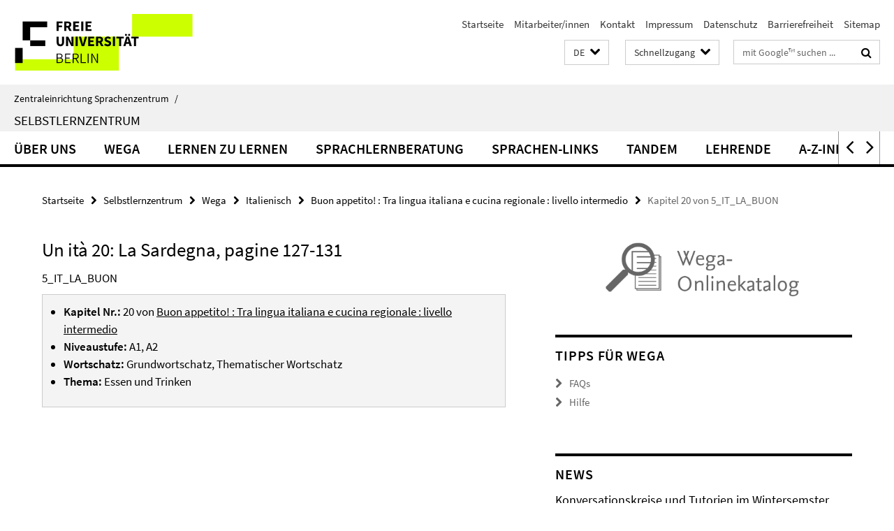

--- FILE ---
content_type: text/html; charset=utf-8
request_url: https://www.sprachenzentrum.fu-berlin.de/_schnellzugang/index.html?comp=direct_access&irq=1
body_size: 1320
content:
<!-- BEGIN Fragment default/25092504/direct-access-panel/40360769/1710925385/?163758:86400 -->
<div class="row"><div class="col-m-6 col-l-3"><div class="services-quick-access-caption">Kursangebot ZE Sprachenzentrum</div><a href="https://www.sprachenzentrum.fu-berlin.de/en/sprachangebot/index.html" title="Sprachangebot">Sprachangebot</a><a href="https://www.sprachenzentrum.fu-berlin.de/sprachangebot/kursangebot/anmeldung_zu_veranstaltungen/index.html" title="Kursanmeldung">Kursanmeldung</a><a href="https://www.sprachenzentrum.fu-berlin.de/sprachangebot/kursangebot/vorlesungsverzeichnis/index.html" title="Vorlesungsverzeichnis">Vorlesungsverzeichnis</a><a href="http://www.fu-berlin.de/sites/campusmanagement/" target="_blank" title="Campus Management">Campus Management</a><a href="http://lms.fu-berlin.de" title="Lernplattform Blackboard">Lernplattform Blackboard</a></div><div class="col-m-6 col-l-3"><div class="services-quick-access-caption">Deutsch als Fremdsprache</div><a href="https://www.sprachenzentrum.fu-berlin.de/sprachangebot/sprachen/deutsch/kurse/semesterkurse/index.html" title="Kurse im Semester">Kurse im Semester</a><a href="https://www.sprachenzentrum.fu-berlin.de/sprachangebot/sprachen/deutsch/kurse/vorkurse/index.html" title="Kurse vor dem Semester">Kurse vor dem Semester</a><a href="https://www.sprachenzentrum.fu-berlin.de/sprachangebot/sprachen/deutsch/registrierung/index.html" title="Registrierung">Registrierung</a><a href="https://www.sprachenzentrum.fu-berlin.de/sprachangebot/sprachen/deutsch/dsh/index.html" title="DSH">DSH</a><a href="https://www.sprachenzentrum.fu-berlin.de/sprachangebot/sprachen/deutsch/faq/index.html" title="FAQ">FAQ</a></div><div class="clearfix visible-m"></div><div class="col-m-6 col-l-3"><div class="services-quick-access-caption">Sprachtests</div><a href="https://www.sprachenzentrum.fu-berlin.de/sprachtests/dsh.html" title="Deutsche Sprachprüfung für den Hochschulzugang (DSH)">Deutsche Sprachprüfung für den Hochschulzugang (DSH)</a><a href="https://www.sprachenzentrum.fu-berlin.de/sprachtests/einstufungstests_japanisch/index.html" title="Einstufungstests Studienberwerber*innen Japanisch">Einstufungstests Studienberwerber*innen Japanisch</a><a href="https://www.sprachenzentrum.fu-berlin.de/sprachtests/sprachtests_studienbewerber/index.html" title="Sprachtests für Studienbewerber*innen">Sprachtests für Studienbewerber*innen</a><a href="https://www.sprachenzentrum.fu-berlin.de/sprachtests/abv_einstufungstests/index.html" title="ABV-Einstufungstests">ABV-Einstufungstests</a><a href="https://www.sprachenzentrum.fu-berlin.de/sprachtests/sprachzeugnis/index.html" title="Sprachzeugnis">Sprachzeugnis</a></div><div class="col-m-6 col-l-3"><div class="services-quick-access-caption">Selbstlernzentrum (SLZ)</div><a href="https://www.sprachenzentrum.fu-berlin.de/slz/tandem/index.html" title="Tandem">Tandem</a><a href="https://www.sprachenzentrum.fu-berlin.de/slz/wega/index.html" title="Wega-Katalog">Wega-Katalog</a><a href="https://www.sprachenzentrum.fu-berlin.de/slz/lernberatung/index.html" title="Sprachlernberatung">Sprachlernberatung</a><a href="https://www.sprachenzentrum.fu-berlin.de/slz/lernberatung/autonomiemodell/index.html" title="Dynamisches Autonomiemodell">Dynamisches Autonomiemodell</a><a href="https://www.sprachenzentrum.fu-berlin.de/slz/lernen_zu_lernen/index.html" title="Lernen zu Lernen">Lernen zu Lernen</a><a href="https://www.sprachenzentrum.fu-berlin.de/slz/sprachen-links/index.html" title="Sprachenlinks">Sprachenlinks</a><a href="https://www.sprachenzentrum.fu-berlin.de/slz/espace-francais/index.html" title="Espace français">Espace français</a><a href="https://www.sprachenzentrum.fu-berlin.de/slz/succedo/index.html" title="SUCCEDO">SUCCEDO</a></div></div><div class="row"><div class="col-m-6 col-l-3"><div class="services-quick-access-caption">Allgemeine Informationen</div><a href="https://www.sprachenzentrum.fu-berlin.de/ueber_uns/faqs/index.html" title="Allgemeine FAQ">Allgemeine FAQ</a><a href="https://www.sprachenzentrum.fu-berlin.de/ueber_uns/faqs/wo.html" title="Wegweiser">Wegweiser</a></div><div class="col-m-6 col-l-3"><div class="services-quick-access-caption">Internationales</div><a href="https://www.sprachenzentrum.fu-berlin.de/erasmus/index.html" title="Erasmus +">Erasmus +</a><a href="http://www.fu-berlin.de/studium/studienorganisation/ects/" target="_blank" title="ECTS">ECTS</a></div><div class="clearfix visible-m"></div><div class="col-m-6 col-l-3"><div class="services-quick-access-caption">Für Mitarbeitende</div><a href="https://www.sprachenzentrum.fu-berlin.de/ueber_uns/organisation/PM-raumanfrage/index.html" title="Raumanfrage">Raumanfrage</a></div></div><!-- END Fragment default/25092504/direct-access-panel/40360769/1710925385/?163758:86400 -->


--- FILE ---
content_type: text/html; charset=utf-8
request_url: https://www.sprachenzentrum.fu-berlin.de/slz/index.html?comp=navbar&irq=1&pm=0
body_size: 2467
content:
<!-- BEGIN Fragment default/25092504/navbar-wrapper/2499463/1697106124/?185957:1800 -->
<!-- BEGIN Fragment default/25092504/navbar/a53ec9698dbd0a2a39b1e2a2bd16b718cad79036/?182957:86400 -->
<nav class="main-nav-container no-print nocontent" style="display: none;"><div class="container main-nav-container-inner"><div class="main-nav-scroll-buttons" style="display:none"><div id="main-nav-btn-scroll-left" role="button"><div class="fa fa-angle-left"></div></div><div id="main-nav-btn-scroll-right" role="button"><div class="fa fa-angle-right"></div></div></div><div class="main-nav-toggle"><span class="main-nav-toggle-text">Menü</span><span class="main-nav-toggle-icon"><span class="line"></span><span class="line"></span><span class="line"></span></span></div><ul class="main-nav level-1" id="fub-main-nav"><li class="main-nav-item level-1 has-children" data-index="0" data-menu-item-path="/slz/das-slz" data-menu-shortened="0" id="main-nav-item-das-slz"><a class="main-nav-item-link level-1" href="/slz/das-slz/index.html">Über uns</a><div class="icon-has-children"><div class="fa fa-angle-right"></div><div class="fa fa-angle-down"></div><div class="fa fa-angle-up"></div></div><div class="container main-nav-parent level-2" style="display:none"><a class="main-nav-item-link level-1" href="/slz/das-slz/index.html"><span>Zur Übersichtsseite Über uns</span></a></div><ul class="main-nav level-2"><li class="main-nav-item level-2 " data-menu-item-path="/slz/das-slz/finden"><a class="main-nav-item-link level-2" href="/slz/das-slz/finden/index.html">Standort</a></li><li class="main-nav-item level-2 " data-menu-item-path="/slz/das-slz/hinweise"><a class="main-nav-item-link level-2" href="/slz/das-slz/hinweise/index.html">Benutzungshinweise</a></li><li class="main-nav-item level-2 " data-menu-item-path="/slz/das-slz/lernerautonomie"><a class="main-nav-item-link level-2" href="/slz/das-slz/lernerautonomie/index.html">Autonomie von Lernenden</a></li><li class="main-nav-item level-2 has-children" data-menu-item-path="/slz/das-slz/lernprogramme"><a class="main-nav-item-link level-2" href="/slz/das-slz/lernprogramme/index.html">Online Sprachen lernen</a><div class="icon-has-children"><div class="fa fa-angle-right"></div><div class="fa fa-angle-down"></div><div class="fa fa-angle-up"></div></div><ul class="main-nav level-3"><li class="main-nav-item level-3 has-children" data-menu-item-path="/slz/das-slz/lernprogramme/clarity_english"><a class="main-nav-item-link level-3" href="/slz/das-slz/lernprogramme/clarity_english/index.html">Clarity English – Englisch mit Online-Programmen lernen</a><div class="icon-has-children"><div class="fa fa-angle-right"></div><div class="fa fa-angle-down"></div><div class="fa fa-angle-up"></div></div><ul class="main-nav level-4"><li class="main-nav-item level-4 " data-menu-item-path="/slz/das-slz/lernprogramme/clarity_english/PM_clarity_anmeldebogen"><a class="main-nav-item-link level-4" href="/slz/das-slz/lernprogramme/clarity_english/PM_clarity_anmeldebogen/index.html">Online-Anmeldebogen für Lernprogramme von Clarity English</a></li></ul></li></ul></li><li class="main-nav-item level-2 " data-menu-item-path="/slz/das-slz/angebote_erg"><a class="main-nav-item-link level-2" href="/slz/das-slz/angebote_erg/index.html">Angebote für Mitglieder der Ernst-Reuter-Gesellschaft</a></li><li class="main-nav-item level-2 " data-menu-item-path="/slz/das-slz/publikationen1"><a class="main-nav-item-link level-2" href="/slz/das-slz/publikationen1/index.html">Publikationen (eine Auswahl)</a></li></ul></li><li class="main-nav-item level-1" data-index="1" data-menu-item-path="/slz/wega" data-menu-shortened="0" id="main-nav-item-wega"><a class="main-nav-item-link level-1" href="/slz/wega/index.html">Wega</a></li><li class="main-nav-item level-1 has-children" data-index="2" data-menu-item-path="/slz/lernen_zu_lernen" data-menu-shortened="0" id="main-nav-item-lernen_zu_lernen"><a class="main-nav-item-link level-1" href="/slz/lernen_zu_lernen/index.html">Lernen zu lernen</a><div class="icon-has-children"><div class="fa fa-angle-right"></div><div class="fa fa-angle-down"></div><div class="fa fa-angle-up"></div></div><div class="container main-nav-parent level-2" style="display:none"><a class="main-nav-item-link level-1" href="/slz/lernen_zu_lernen/index.html"><span>Zur Übersichtsseite Lernen zu lernen</span></a></div><ul class="main-nav level-2"><li class="main-nav-item level-2 " data-menu-item-path="/slz/lernen_zu_lernen/planen"><a class="main-nav-item-link level-2" href="/slz/lernen_zu_lernen/planen/index.html">Planen</a></li><li class="main-nav-item level-2 " data-menu-item-path="/slz/lernen_zu_lernen/durchfuehren"><a class="main-nav-item-link level-2" href="/slz/lernen_zu_lernen/durchfuehren/index.html">Durchführen</a></li><li class="main-nav-item level-2 " data-menu-item-path="/slz/lernen_zu_lernen/ueberwachen"><a class="main-nav-item-link level-2" href="/slz/lernen_zu_lernen/ueberwachen/index.html">Überwachen</a></li><li class="main-nav-item level-2 " data-menu-item-path="/slz/lernen_zu_lernen/evaluieren"><a class="main-nav-item-link level-2" href="/slz/lernen_zu_lernen/evaluieren/index.html">Evaluieren</a></li></ul></li><li class="main-nav-item level-1 has-children" data-index="3" data-menu-item-path="/slz/lernberatung" data-menu-shortened="0" id="main-nav-item-lernberatung"><a class="main-nav-item-link level-1" href="/slz/lernberatung/index.html">Sprachlernberatung</a><div class="icon-has-children"><div class="fa fa-angle-right"></div><div class="fa fa-angle-down"></div><div class="fa fa-angle-up"></div></div><div class="container main-nav-parent level-2" style="display:none"><a class="main-nav-item-link level-1" href="/slz/lernberatung/index.html"><span>Zur Übersichtsseite Sprachlernberatung</span></a></div><ul class="main-nav level-2"><li class="main-nav-item level-2 " data-menu-item-path="/slz/lernberatung/termine"><a class="main-nav-item-link level-2" href="/slz/lernberatung/termine/index.html">Termine und Anmeldung</a></li><li class="main-nav-item level-2 " data-menu-item-path="/slz/lernberatung/dialang"><a class="main-nav-item-link level-2" href="/slz/lernberatung/dialang/index.html">Dialang</a></li><li class="main-nav-item level-2 " data-menu-item-path="/slz/lernberatung/niveaustufen"><a class="main-nav-item-link level-2" href="/slz/lernberatung/niveaustufen/index.html">Niveaustufen</a></li><li class="main-nav-item level-2 " data-menu-item-path="/slz/lernberatung/PEL"><a class="main-nav-item-link level-2" href="/slz/lernberatung/PEL/index.html">Sprachenportfolio</a></li><li class="main-nav-item level-2 has-children" data-menu-item-path="/slz/lernberatung/autonomiemodell"><a class="main-nav-item-link level-2" href="/slz/lernberatung/autonomiemodell/index.html">Dynamisches Autonomiemodell mit Deskriptoren</a><div class="icon-has-children"><div class="fa fa-angle-right"></div><div class="fa fa-angle-down"></div><div class="fa fa-angle-up"></div></div><ul class="main-nav level-3"><li class="main-nav-item level-3 " data-menu-item-path="/slz/lernberatung/autonomiemodell/einstieg"><a class="main-nav-item-link level-3" href="/slz/lernberatung/autonomiemodell/einstieg/index.html">Einstieg</a></li><li class="main-nav-item level-3 " data-menu-item-path="/slz/lernberatung/autonomiemodell/hinweise"><a class="main-nav-item-link level-3" href="/slz/lernberatung/autonomiemodell/hinweise/index.html">Hinweise zur Selbsteinschätzung</a></li><li class="main-nav-item level-3 " data-menu-item-path="/slz/lernberatung/autonomiemodell/motivieren"><a class="main-nav-item-link level-3" href="/slz/lernberatung/autonomiemodell/motivieren/index.html">Sich motivieren</a></li><li class="main-nav-item level-3 " data-menu-item-path="/slz/lernberatung/autonomiemodell/gefuehle"><a class="main-nav-item-link level-3" href="/slz/lernberatung/autonomiemodell/gefuehle/index.html">Mit Gefühlen umgehen</a></li><li class="main-nav-item level-3 " data-menu-item-path="/slz/lernberatung/autonomiemodell/planen"><a class="main-nav-item-link level-3" href="/slz/lernberatung/autonomiemodell/planen/index.html">Planen</a></li><li class="main-nav-item level-3 " data-menu-item-path="/slz/lernberatung/autonomiemodell/materialien"><a class="main-nav-item-link level-3" href="/slz/lernberatung/autonomiemodell/materialien/index.html">Materialien und Methoden auswählen</a></li><li class="main-nav-item level-3 " data-menu-item-path="/slz/lernberatung/autonomiemodell/durchfuehren"><a class="main-nav-item-link level-3" href="/slz/lernberatung/autonomiemodell/durchfuehren/index.html">Durchführen</a></li><li class="main-nav-item level-3 " data-menu-item-path="/slz/lernberatung/autonomiemodell/ueberwachen"><a class="main-nav-item-link level-3" href="/slz/lernberatung/autonomiemodell/ueberwachen/index.html">Überwachen</a></li><li class="main-nav-item level-3 " data-menu-item-path="/slz/lernberatung/autonomiemodell/evaluieren"><a class="main-nav-item-link level-3" href="/slz/lernberatung/autonomiemodell/evaluieren/index.html">Evaluieren</a></li><li class="main-nav-item level-3 " data-menu-item-path="/slz/lernberatung/autonomiemodell/kooperieren"><a class="main-nav-item-link level-3" href="/slz/lernberatung/autonomiemodell/kooperieren/index.html">Kooperieren</a></li><li class="main-nav-item level-3 " data-menu-item-path="/slz/lernberatung/autonomiemodell/lernen_managen"><a class="main-nav-item-link level-3" href="/slz/lernberatung/autonomiemodell/lernen_managen/index.html">Das eigene Lernen managen</a></li><li class="main-nav-item level-3 " data-menu-item-path="/slz/lernberatung/autonomiemodell/wissen"><a class="main-nav-item-link level-3" href="/slz/lernberatung/autonomiemodell/wissen/index.html">Wissen strukturieren</a></li><li class="main-nav-item level-3 " data-menu-item-path="/slz/lernberatung/autonomiemodell/kontakt"><a class="main-nav-item-link level-3" href="/slz/lernberatung/autonomiemodell/kontakt/index.html">Kontakt</a></li></ul></li></ul></li><li class="main-nav-item level-1 has-children" data-index="4" data-menu-item-path="/slz/sprachen-links" data-menu-shortened="0" id="main-nav-item-sprachen-links"><a class="main-nav-item-link level-1" href="/slz/sprachen-links/index.html">Sprachen-Links</a><div class="icon-has-children"><div class="fa fa-angle-right"></div><div class="fa fa-angle-down"></div><div class="fa fa-angle-up"></div></div><div class="container main-nav-parent level-2" style="display:none"><a class="main-nav-item-link level-1" href="/slz/sprachen-links/index.html"><span>Zur Übersichtsseite Sprachen-Links</span></a></div><ul class="main-nav level-2"><li class="main-nav-item level-2 " data-menu-item-path="/slz/sprachen-links/strategien_und_tipps"><a class="main-nav-item-link level-2" href="/slz/sprachen-links/strategien_und_tipps/index.html">Strategien und Tipps</a></li><li class="main-nav-item level-2 " data-menu-item-path="/slz/sprachen-links/online-sprachtests"><a class="main-nav-item-link level-2" href="/slz/sprachen-links/online-sprachtests/index.html">Online-Sprachtests</a></li><li class="main-nav-item level-2 " data-menu-item-path="/slz/sprachen-links/onlinewoerterbuecher_fuer_mehrere_sprachen"><a class="main-nav-item-link level-2" href="/slz/sprachen-links/onlinewoerterbuecher_fuer_mehrere_sprachen/index.html">Onlinewörterbücher für mehrere Sprachen</a></li><li class="main-nav-item level-2 " data-menu-item-path="/slz/sprachen-links/apps-und-webapps"><a class="main-nav-item-link level-2" href="/slz/sprachen-links/apps-und-webapps/index.html">Apps und Webapps</a></li><li class="main-nav-item level-2 " data-menu-item-path="/slz/sprachen-links/arabisch"><a class="main-nav-item-link level-2" href="/slz/sprachen-links/arabisch/index.html">Arabisch</a></li><li class="main-nav-item level-2 " data-menu-item-path="/slz/sprachen-links/deutsch"><a class="main-nav-item-link level-2" href="/slz/sprachen-links/deutsch/index.html">Deutsch</a></li><li class="main-nav-item level-2 " data-menu-item-path="/slz/sprachen-links/englisch"><a class="main-nav-item-link level-2" href="/slz/sprachen-links/englisch/index.html">Englisch</a></li><li class="main-nav-item level-2 " data-menu-item-path="/slz/sprachen-links/franzoesisch"><a class="main-nav-item-link level-2" href="/slz/sprachen-links/franzoesisch/index.html">Französisch</a></li><li class="main-nav-item level-2 " data-menu-item-path="/slz/sprachen-links/hebraeisch"><a class="main-nav-item-link level-2" href="/slz/sprachen-links/hebraeisch/index.html">Hebräisch</a></li><li class="main-nav-item level-2 " data-menu-item-path="/slz/sprachen-links/italienisch"><a class="main-nav-item-link level-2" href="/slz/sprachen-links/italienisch/index.html">Italienisch</a></li><li class="main-nav-item level-2 " data-menu-item-path="/slz/sprachen-links/japanisch"><a class="main-nav-item-link level-2" href="/slz/sprachen-links/japanisch/index.html">Japanisch</a></li><li class="main-nav-item level-2 " data-menu-item-path="/slz/sprachen-links/katalanisch"><a class="main-nav-item-link level-2" href="/slz/sprachen-links/katalanisch/index.html">Katalanisch</a></li><li class="main-nav-item level-2 " data-menu-item-path="/slz/sprachen-links/koreanisch"><a class="main-nav-item-link level-2" href="/slz/sprachen-links/koreanisch/index.html">Koreanisch</a></li><li class="main-nav-item level-2 " data-menu-item-path="/slz/sprachen-links/niederlaendisch"><a class="main-nav-item-link level-2" href="/slz/sprachen-links/niederlaendisch/index.html">Niederländisch</a></li><li class="main-nav-item level-2 " data-menu-item-path="/slz/sprachen-links/persisch"><a class="main-nav-item-link level-2" href="/slz/sprachen-links/persisch/index.html">Persisch</a></li><li class="main-nav-item level-2 " data-menu-item-path="/slz/sprachen-links/polnisch"><a class="main-nav-item-link level-2" href="/slz/sprachen-links/polnisch/index.html">Polnisch</a></li><li class="main-nav-item level-2 " data-menu-item-path="/slz/sprachen-links/portugiesisch"><a class="main-nav-item-link level-2" href="/slz/sprachen-links/portugiesisch/index.html">Portugiesisch</a></li><li class="main-nav-item level-2 " data-menu-item-path="/slz/sprachen-links/russisch"><a class="main-nav-item-link level-2" href="/slz/sprachen-links/russisch/index.html">Russisch</a></li><li class="main-nav-item level-2 " data-menu-item-path="/slz/sprachen-links/spanisch"><a class="main-nav-item-link level-2" href="/slz/sprachen-links/spanisch/index.html">Spanisch</a></li><li class="main-nav-item level-2 " data-menu-item-path="/slz/sprachen-links/tuerkisch"><a class="main-nav-item-link level-2" href="/slz/sprachen-links/tuerkisch/index.html">Türkisch</a></li><li class="main-nav-item level-2 " data-menu-item-path="/slz/sprachen-links/ukrainisch"><a class="main-nav-item-link level-2" href="/slz/sprachen-links/ukrainisch/index.html">Ukrainisch</a></li></ul></li><li class="main-nav-item level-1 has-children" data-index="5" data-menu-item-path="/slz/tandem" data-menu-shortened="0" id="main-nav-item-tandem"><a class="main-nav-item-link level-1" href="/slz/tandem/index.html">Tandem</a><div class="icon-has-children"><div class="fa fa-angle-right"></div><div class="fa fa-angle-down"></div><div class="fa fa-angle-up"></div></div><div class="container main-nav-parent level-2" style="display:none"><a class="main-nav-item-link level-1" href="/slz/tandem/index.html"><span>Zur Übersichtsseite Tandem</span></a></div><ul class="main-nav level-2"><li class="main-nav-item level-2 " data-menu-item-path="/slz/tandem/PM-anmeldung"><a class="main-nav-item-link level-2" href="/slz/tandem/PM-anmeldung/index.html">Anmeldung</a></li><li class="main-nav-item level-2 " data-menu-item-path="/slz/tandem/vereinbarungen"><a class="main-nav-item-link level-2" href="/slz/tandem/vereinbarungen/index.html">Tandemvereinbarungen</a></li><li class="main-nav-item level-2 " data-menu-item-path="/slz/tandem/FAQ"><a class="main-nav-item-link level-2" href="/slz/tandem/FAQ/index.html">Tandem-FAQ</a></li><li class="main-nav-item level-2 " data-menu-item-path="/slz/tandem/tipps"><a class="main-nav-item-link level-2" href="/slz/tandem/tipps/index.html">Tipps zum Einsteigen in die Tandem-Arbeit</a></li><li class="main-nav-item level-2 " data-menu-item-path="/slz/tandem/links"><a class="main-nav-item-link level-2" href="/slz/tandem/links/index.html">Links zum Tandemlernen</a></li><li class="main-nav-item level-2 " data-menu-item-path="/slz/tandem/tandemsuche"><a class="main-nav-item-link level-2" href="/slz/tandem/tandemsuche/index.html">Tandemsuche</a></li></ul></li><li class="main-nav-item level-1 has-children" data-index="6" data-menu-item-path="/slz/lehrende" data-menu-shortened="0" id="main-nav-item-lehrende"><a class="main-nav-item-link level-1" href="/slz/lehrende/index.html">Lehrende</a><div class="icon-has-children"><div class="fa fa-angle-right"></div><div class="fa fa-angle-down"></div><div class="fa fa-angle-up"></div></div><div class="container main-nav-parent level-2" style="display:none"><a class="main-nav-item-link level-1" href="/slz/lehrende/index.html"><span>Zur Übersichtsseite Lehrende</span></a></div><ul class="main-nav level-2"><li class="main-nav-item level-2 " data-menu-item-path="/slz/lehrende/autonomie"><a class="main-nav-item-link level-2" href="/slz/lehrende/autonomie/index.html">Autonomie fördern</a></li><li class="main-nav-item level-2 " data-menu-item-path="/slz/lehrende/fortbildung_veranstaltungen"><a class="main-nav-item-link level-2" href="/slz/lehrende/fortbildung_veranstaltungen/index.html">Fortbildung und Veranstaltungen</a></li><li class="main-nav-item level-2 " data-menu-item-path="/slz/lehrende/literatur"><a class="main-nav-item-link level-2" href="/slz/lehrende/literatur/index.html">Literatur</a></li><li class="main-nav-item level-2 " data-menu-item-path="/slz/lehrende/austausch_diskussion"><a class="main-nav-item-link level-2" href="/slz/lehrende/austausch_diskussion/index.html">Austausch und Diskussionsforen</a></li><li class="main-nav-item level-2 " data-menu-item-path="/slz/lehrende/materialien"><a class="main-nav-item-link level-2" href="/slz/lehrende/materialien/index.html">Materialien</a></li><li class="main-nav-item level-2 " data-menu-item-path="/slz/lehrende/online-lehre"><a class="main-nav-item-link level-2" href="/slz/lehrende/online-lehre/index.html">Online Lehre: Prinzipien und Ansätze</a></li><li class="main-nav-item level-2 " data-menu-item-path="/slz/lehrende/tipps_tools"><a class="main-nav-item-link level-2" href="/slz/lehrende/tipps_tools/index.html">Tipps und Tools für Online-Lehre</a></li></ul></li><li class="main-nav-item level-1" data-index="7" data-menu-item-path="/slz/a-z" data-menu-shortened="0" id="main-nav-item-a-z"><a class="main-nav-item-link level-1" href="/slz/a-z/index.html">A-Z-Index</a></li></ul></div><div class="main-nav-flyout-global"><div class="container"></div><button id="main-nav-btn-flyout-close" type="button"><div id="main-nav-btn-flyout-close-container"><i class="fa fa-angle-up"></i></div></button></div></nav><script type="text/javascript">$(document).ready(function () { Luise.Navigation.init(); });</script><!-- END Fragment default/25092504/navbar/a53ec9698dbd0a2a39b1e2a2bd16b718cad79036/?182957:86400 -->
<!-- END Fragment default/25092504/navbar-wrapper/2499463/1697106124/?185957:1800 -->


--- FILE ---
content_type: text/html; charset=utf-8
request_url: https://www.sprachenzentrum.fu-berlin.de/slz/news/index.html?irq=1&page=1
body_size: 951
content:
<!-- BEGIN Fragment default/25092504/news-box-wrapper/1/2499702/1435149635/?183118:113 -->
<!-- BEGIN Fragment default/25092504/news-box/1/baf0e197dbd818b5453012ecb1ed677541806ca9/?185612:3600 -->
<a href="/slz/news/oeffnungszeiten_und_angebote_slz/Konversationskreise-und-Tutorien-WiSe-2425.html"><div class="box-news-list-v1-element"><p class="box-news-list-v1-title"><span>Konversationskreise und Tutorien im Wintersemster 2025/26</span></p><p class="box-news-list-v1-date">23.10.2025</p></div></a><a href="/slz/news/tandem/tandem_anmeldung_wise_25_26.html"><div class="box-news-list-v1-element"><p class="box-news-list-v1-title"><span>Anmeldung zum Tandemprogramm</span></p><p class="box-news-list-v1-date">13.10.2025</p></div></a><a href="/slz/news/oeffnungszeiten_und_angebote_slz/oeffnungszeiten.html"><div class="box-news-list-v1-element"><p class="box-news-list-v1-title"><span>Öffnungszeiten des Selbstlernzentrums</span></p><p class="box-news-list-v1-date">13.10.2025</p></div></a><div class="cms-box-prev-next-nav box-news-list-v1-nav"><a class="cms-box-prev-next-nav-overview box-news-list-v1-nav-overview" href="/slz/news/index.html" rel="contents" role="button" title="Übersicht News"><span class="icon-cds icon-cds-overview"></span></a><span class="cms-box-prev-next-nav-arrow-prev disabled box-news-list-v1-nav-arrow-prev" title="zurück blättern"><span class="icon-cds icon-cds-arrow-prev disabled"></span></span><span class="cms-box-prev-next-nav-pagination box-news-list-v1-pagination" title="Seite 1 von insgesamt 8 Seiten"> 1 / 8 </span><span class="cms-box-prev-next-nav-arrow-next box-news-list-v1-nav-arrow-next" data-ajax-url="/slz/news/index.html?irq=1&amp;page=2" onclick="Luise.AjaxBoxNavigation.onClick(event, this)" rel="next" role="button" title="weiter blättern"><span class="icon-cds icon-cds-arrow-next"></span></span></div><!-- END Fragment default/25092504/news-box/1/baf0e197dbd818b5453012ecb1ed677541806ca9/?185612:3600 -->
<!-- END Fragment default/25092504/news-box-wrapper/1/2499702/1435149635/?183118:113 -->
